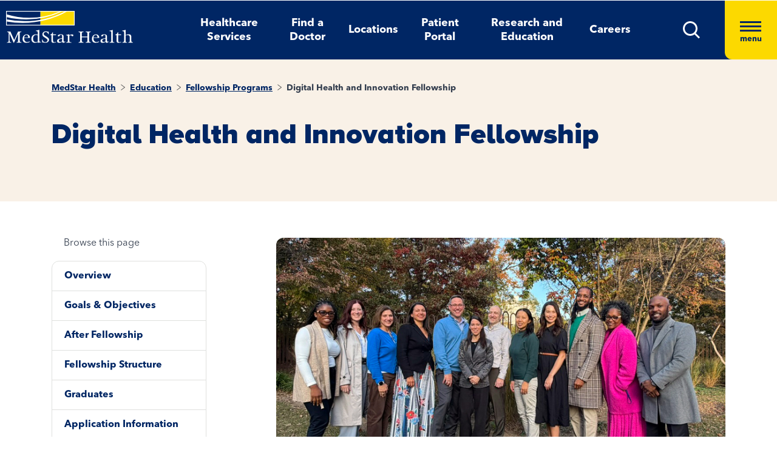

--- FILE ---
content_type: text/html; charset=utf-8
request_url: https://www.medstarhealth.org/education/fellowship-programs/digital-innovation-and-leadership-fellowship
body_size: 9865
content:



<!DOCTYPE html>
<!--[if lt IE 7]>      <html class="no-js lt-ie9 lt-ie8 lt-ie7"> <![endif]-->
<!--[if IE 7]>         <html class="no-js lt-ie9 lt-ie8"> <![endif]-->
<!--[if IE 8]>         <html class="no-js lt-ie9"> <![endif]-->
<!--[if gt IE 8]><!-->
<html class="no-js" lang="en">
<!--<![endif]-->
<head>
<link href="/-/media/feature/experience-accelerator/bootstrap-4/bootstrap-4/styles/optimized-min.css?t=20250405T091327Z" rel="stylesheet"><link href="/-/media/base-themes/core-libraries/styles/optimized-min.css?t=20251211T200533Z" rel="stylesheet"><link href="/-/media/base-themes/main-theme/styles/optimized-min.css?t=20251211T200644Z" rel="stylesheet"><link href="/-/media/themes/mho/medstar/mho-theme/styles/pre-optimized-min.css?t=20251114T122026Z" rel="stylesheet">

    
    



    <title>Digital Health and Innovation Fellowship</title>


<link rel="canonical" href="https://www.medstarhealth.org/education/fellowship-programs/digital-innovation-and-leadership-fellowship" />



    <link href="/-/media/project/mho/medstar/icons/favicon.png" rel="shortcut icon" />




<meta property="og:image"  content="https://medstarhealth-delivery.sitecorecontenthub.cloud/api/public/content/fellowship-programs%2Femergency-medicine-telehealth-fellowship-programa_thumb?v=20b27fbf"><meta property="og:title"  content="Digital Health and Innovation Fellowship"><meta property="og:url"  content="https://www.medstarhealth.org/education/fellowship-programs/digital-innovation-and-leadership-fellowship">







<meta property="twitter:image"  content="https://medstarhealth-delivery.sitecorecontenthub.cloud/api/public/content/fellowship-programs%2Femergency-medicine-telehealth-fellowship-programa_thumb?v=20b27fbf"><meta property="twitter:title"  content="Digital Health and Innovation Fellowship"><meta property="twitter:card"  content="summary_large_image">

<div class="component content col-12">
    <div class="component-content">



	

	<script type="application/ld+json">
	{ 
		"@context": "https://schema.org", 
		"@type": "Digital Health and Innovation Fellowship", 
		"name": "",
		"url":  "https://www.medstarhealth.org/education/fellowship-programs/digital-innovation-and-leadership-fellowship", 
		"description": "",
		"image": "https://www.medstarhealth.org#" 
	}
	</script>


    </div>
</div>


<!--Adobe Tag Manager-->
<script src=https://assets.adobedtm.com/b8ef345f1835/3e86cfaec371/launch-6a812c7be335.min.js async></script>

<!-- Google Tag Manager -->
<script>(function(w,d,s,l,i){w[l]=w[l]||[];w[l].push({'gtm.start':
new Date().getTime(),event:'gtm.js'});var f=d.getElementsByTagName(s)[0],
j=d.createElement(s),dl=l!='dataLayer'?'&l='+l:'';j.async=true;j.src=
'https://www.googletagmanager.com/gtm.js?id='+i+dl;f.parentNode.insertBefore(j,f);
})(window,document,'script','dataLayer','GTM-W37347S');</script>
<!-- End Google Tag Manager -->

<!-- Start Common Scripts -->
<meta name="format-detection" content="telephone=no">
<Meta  Name="google-site-verification" Content="ZqPCkFEen8W4QL2cB4onw4llYV2oWlNy2LzQkMYzZpA"/>
<!-- End Common Scripts -->


    <meta name="viewport" content="width=device-width, initial-scale=1" />

</head>
<body class="default-device bodyclass">
    



<!-- Google Tag Manager (noscript) -->
<noscript><iframe src="https://www.googletagmanager.com/ns.html?id=GTM-W37347S"
height="0" width="0" style="display:none;visibility:hidden"></iframe></noscript>
<!-- End Google Tag Manager (noscript) -->
    
<!-- #wrapper -->
<div id="wrapper">
    <!-- #header -->
    <header>
        <div id="header" class="container">
            <div class="row">

    








<div class="component container col-12 position-center mho-bg-dark-blue">
    <div class="component-content" >
<div class="row">
<div class="row component column-splitter">
        <div class="col-5 col-lg-2">
            <div class="row">

<div class="component row-splitter">
        <div class="container-fluid">
            <div >
                <div class="row">


    <a  class="skip-link" href="#content">skip to main navigation</a>
</div>
            </div>
        </div>
        <div class="container-fluid">
            <div >
                <div class="row">

<div class="component image col-12 brand-icon-wrapper">
    <div class="component-content">
<div class="field-image"><a title="Header Logo" href="/"><img src="/-/media/themes/mho/medstar/mho-theme/images/partial-design/header/logo.svg?iar=0&amp;hash=427B5894065C2E75C566D94E5A51CA5F" alt="MedStar Health logo" loading="lazy" data-variantitemid="{D544EA7B-CEB2-4343-9F84-357E0A26A8AC}" data-variantfieldname="Image" /></a></div>    </div>
</div>
</div>
            </div>
        </div>
</div></div>
        </div>
        <div class="col-6 d-none d-sm-none col-lg-8 d-lg-block d-xl-block">
            <div class="row">

<div class="component link-list col-12 header-Nav-menu">
    <div class="component-content">
        
        <ul>
                    <li class="item0 odd first">
<div class="default-button field-link"><a data-variantfieldname="Link" href="/services" data-variantitemid="{A3EFE2D7-2C5F-472C-8F8D-981BC3A3A114}" role="button">Healthcare Services</a></div>                    </li>
                    <li class="item1 even">
<div class="default-button field-link"><a class="fad-url" data-variantfieldname="Link" href="/doctors" data-variantitemid="{83B8F34B-0D5C-47F1-A100-A38804407907}" role="button">Find a Doctor</a></div>                    </li>
                    <li class="item2 odd">
<div class="default-button field-link"><a class="fal-url" data-variantfieldname="Link" href="/locations" data-variantitemid="{1279CAFE-6DCD-4425-B6CC-1BA973E1EA04}" role="button">Locations</a></div>                    </li>
                    <li class="item3 even">
<div class="default-button field-link"><a data-variantfieldname="Link" href="/patient-portal" data-variantitemid="{E43AC2DC-6E7E-45F9-8C3F-29864E17891D}" role="button">Patient Portal</a></div>                    </li>
                    <li class="item4 odd">
<div class="default-button field-link"><a data-variantfieldname="Link" href="/innovation-and-research" data-variantitemid="{CFB383EB-B1D6-47AE-8758-ABD5A84B7B37}" role="button">Research and Education</a></div>                    </li>
                    <li class="item5 even last">
<div class="default-button field-link"><a data-variantfieldname="Link" target="_blank" rel="noopener noreferrer" href="https://careers.medstarhealth.org" data-variantitemid="{DB8FA77A-8022-457A-B33E-3813B61D8A0C}" role="button">Careers</a></div>                    </li>
        </ul>
    </div>
</div>
</div>
        </div>
        <div class="col-7 col-lg-2 hamBurger-button">
            <div class="row">


    <div class="component rich-text col-12 nav-menu-icons">
        <div class="component-content">
<a class="header-map-icon-wrapper fad-url" href="/Doctors#doctorssearch_g=19.0759837%7C72.8776559&amp;doctorssearch_distance%20by%20miles=25000&amp;doctorssearch_o=Distance%2CAscending&amp;doctorssearch_g=39.3555665%7C-76.563896&amp;doctorssearch_distance%20by%20miles=25000&amp;doctorssearch_o=Distance%2CAscending" role="button" tabindex="0" aria-label="location"><img alt="" src="-/media/Themes/MHO/Medstar/MHO Theme/images/Partial Design/Header/Stethescope_icon.svg?h=62&amp;w=50&amp;hash=E04B0D0D75EAFF7FF37420743485E601" style="height: 62px; width: 50px;" /></a>
<a class="header-profile-icon-wrapper" href="/patient-portal" role="button" tabindex="0" aria-label="profile"><img alt="" src="-/media/Themes/MHO/Medstar/MHO Theme/images/Partial Design/Header/Profile.svg?h=62&amp;w=50&amp;hash=E9D71991CFC4D5C487A966DD79D500ED" style="height: 62px; width: 50px;" /></a>
<a class="header-map-icon-wrapper" href="https://careers.medstarhealth.org" role="button" tabindex="0" aria-label="Career"><img alt="" src="-/media/Themes/MHO/Medstar/MHO Theme/images/Partial Design/Header/Career.svg?h=62&amp;w=50&amp;hash=74EE837F39C2063890FE3440CC194C64" style="height: 62px; width: 50px;" /></a>
<a class="search-icon-wrapper-mob" role="button" tabindex="0" aria-label="search"><img alt="" src="-/media/Themes/MHO/Medstar/MHO Theme/images/Partial Design/Header/mSearch.svg?h=62&amp;w=50&amp;hash=F7A8042ED72C21315C9FF6080BADB948" style="height: 62px; width: 50px;" /></a>
<a href="#null" class="search-icon-wrapper" role="button" aria-label="search" aria-expanded="false"><img alt="Search" src="-/media/Themes/MHO/Medstar/MHO Theme/images/Partial Design/Header/DesktopSearch.png?h=29&amp;w=29&amp;hash=9E5C9C23DAF14DCFDF31A05658F31AD8" style="height: 29px; width: 29px;" /></a>
<a href="#null" class="hamburger-wrapper" aria-label="Hamburger menu" aria-expanded="true"><span><span></span><span></span><span></span>menu</span></a>        </div>
    </div>
</div>
        </div>
        <div class="col-6 HamBurger-Overly">
            <div class="row">


<div class="component container col-12">
    <div class="component-content" >
<div class="row">

<div class="component row-splitter">
        <div class="container-fluid">
            <div >
                <div class="row">


<div class="component container col-12 hamburger-menu position-center mho-bg-light-blue">
    <div class="component-content" >
<div class="row">

<div class="component row-splitter">
        <div class="container-fluid">
            <div >
                <div class="row">

<div class="component image col-12 menu-close">
    <div class="component-content">
<div class="field-image"><img src="/-/media/themes/mho/medstar/mho-theme/images/partial-design/hamburger-menu/group-679.svg?iar=0&amp;hash=8909406604418E7DAE08B757E8859648" alt="Close" loading="lazy" data-variantitemid="{F838CBCB-9543-4978-8BE5-2421700603DA}" data-variantfieldname="Image" /></div><div class="field-imagecaption"></div>    </div>
</div>
</div>
            </div>
        </div>
        <div class="container-fluid">
            <div >
                <div class="row">


    <div class="component rich-text col-12 SearchText-H2">
        <div class="component-content">
<label>What can we help you find?</label>        </div>
    </div>



<div class="component container col-12 recent-search-box">
    <div class="component-content" >
<div class="row">


    <div class="component rich-text col-12 recent-search-box-inner">
        <div class="component-content">
<h3>Your recent searches</h3>        </div>
    </div>
</div>    </div>
</div></div>
            </div>
        </div>
</div></div>    </div>
</div></div>
            </div>
        </div>
        <div class="container-fluid">
            <div >
                <div class="row">


<div class="component container col-12 hamburger-menu hamburger-menu-nav-links position-center mho-bg-white">
    <div class="component-content" >
<div class="row">

<div class="component row-splitter">
        <div class="container-fluid">
            <div >
                <div class="row">


<div class="component container col-12 main-Menu-warapper">
    <div class="component-content" >
<div class="row">

<div class="component link col-12 image" id="UCLink">
    <div class="component-content">




   <a class="poi-url fal-url"  href="/locations#locationsearch_Locations by Type=Urgent Care" tabindex="-1">
<img src="/-/media/themes/mho/medstar/mho-theme/images/partial-design/hamburger-menu/group-682.svg?iar=0&amp;hash=F0F428665140520050E4DABE971EB4A3" alt="Urgent Care" /></a>
<span class="image-caption field-imagecaption">
<a class="poi-url fal-url"  href="/locations#locationsearch_Locations by Type=Urgent Care" tabindex="-1"></a></span>
<div class="field-targeturl">
  <a class="poi-url fal-url" href="/locations#locationsearch_Locations by Type=Urgent Care">Urgent Care</a>
</div>
    </div>
</div>

<div class="component link col-12 image" id="PCLink">
    <div class="component-content">




   <a class="poi-url fal-url"  href="/locations#locationsearch_Locations by Type=Primary Care" tabindex="-1">
<img src="/-/media/themes/mho/medstar/mho-theme/images/partial-design/hamburger-menu/path-10256.svg?iar=0&amp;hash=F6159D416BF2900F7F815DAE48BA39F1" alt="Primary Care" /></a>
<span class="image-caption field-imagecaption">
<a class="poi-url fal-url"  href="/locations#locationsearch_Locations by Type=Primary Care" tabindex="-1"></a></span>
<div class="field-targeturl">
  <a class="poi-url fal-url" href="/locations#locationsearch_Locations by Type=Primary Care">Primary Care</a>
</div>
    </div>
</div>

<div class="component link col-12 image" id="SCLink">
    <div class="component-content">




   <a class="poi-url fad-url"  href="/services" tabindex="-1">
<img src="/-/media/themes/mho/medstar/mho-theme/images/partial-design/hamburger-menu/path-10257.svg?iar=0&amp;hash=25B2EE844B3753F0D8E730525F5D2754" alt="Specialty Care" /></a>
<span class="image-caption field-imagecaption">
<a class="poi-url fad-url"  href="/services" tabindex="-1"></a></span>
<div class="field-targeturl">
  <a class="poi-url fad-url" href="/services">Specialty Care</a>
</div>
    </div>
</div>

<div class="component link col-12 image" id="THLink">
    <div class="component-content">




   <a class="poi-url "  href="/services/medstar-evisit-telehealth" tabindex="-1">
<img src="/-/media/themes/mho/medstar/mho-theme/images/partial-design/hamburger-menu/group-703.svg?h=86&amp;iar=0&amp;w=68&amp;hash=8841879F8D06C6604E4B97574D4435D4" alt="Telehealth" width="68" height="86" /></a>
<span class="image-caption field-imagecaption">
<a class="poi-url "  href="/services/medstar-evisit-telehealth" tabindex="-1"></a></span>
<div class="field-targeturl">
  <a class="poi-url " href="/services/medstar-evisit-telehealth">Telehealth</a>
</div>
    </div>
</div></div>    </div>
</div></div>
            </div>
        </div>
        <div class="container-fluid">
            <div >
                <div class="row">

<div class="component link-list col-12 Hamburger-Nav-List">
    <div class="component-content">
        
        <ul>
                    <li class="item0 odd first">
<div class="default-button field-link"><a class="fad-url" data-variantfieldname="Link" href="/doctors" data-variantitemid="{19E9D315-D303-4497-A57C-16F47D27901A}" role="button">Find a Doctor</a></div>                    </li>
                    <li class="item1 even last">
<div class="default-button field-link"><a class="fal-url" data-variantfieldname="Link" href="/locations" data-variantitemid="{B3A24DD0-C262-4021-ACF1-37501A7EF94F}" role="button">Find a Location</a></div>                    </li>
        </ul>
    </div>
</div>


<div class="component link-list col-12 Hamburger-Nav-List">
    <div class="component-content">
        
        <ul>
                    <li class="item0 odd first">
<div class="default-button field-link"><a data-variantfieldname="Link" target="_blank" title="Careers" rel="noopener noreferrer" href="https://careers.medstarhealth.org/" data-variantitemid="{CB00A7DC-2270-4AC5-B632-811022330664}" role="button">Careers</a></div>                    </li>
                    <li class="item1 even">
<div class="default-button field-link"><a data-variantfieldname="Link" title="Nursing Careers" href="https://careers.medstarhealth.org/nursing-welcome" data-variantitemid="{4B9C4672-EE96-47F8-8DA0-C5D3EB263EA3}" role="button">Nursing Careers</a></div>                    </li>
                    <li class="item2 odd last">
<div class="default-button field-link"><a data-variantfieldname="Link" target="_blank" title="Physical Therapy Careers" rel="noopener noreferrer" href="https://careers.medstarhealth.org/physicaltherapy" data-variantitemid="{BF392D2A-2376-4AD0-827E-E0E0977053A8}" role="button">Physical Therapy Careers</a></div>                    </li>
        </ul>
    </div>
</div>
</div>
            </div>
        </div>
        <div class="container-fluid">
            <div >
                <div class="row">

<div class="component link-list col-12 Hamburger-Nav-List">
    <div class="component-content">
        
        <ul>
                    <li class="item0 odd first">
<div class="default-button field-link"><a data-variantfieldname="Link" href="/education" data-variantitemid="{EA85F596-81F3-4D6C-A440-AF4BA1EE374D}" role="button">Medical Education</a></div>                    </li>
                    <li class="item1 even last">
<div class="default-button field-link"><a data-variantfieldname="Link" href="/innovation-and-research" data-variantitemid="{9960F6B7-B288-427B-A80C-2F3B7F5F75D9}" role="button">Research &amp; Innovation</a></div>                    </li>
        </ul>
    </div>
</div>
</div>
            </div>
        </div>
        <div class="container-fluid">
            <div >
                <div class="row">

<div class="component link-list col-12 Hamburger-Nav-List">
    <div class="component-content">
        
        <ul>
                    <li class="item0 odd first">
<div class="default-button field-link"><a data-variantfieldname="Link" href="/patient-portal" data-variantitemid="{46CFCAE4-5DDF-4A7C-84C3-0E450E12B70A}" role="button">Patient Portal</a></div>                    </li>
                    <li class="item1 even">
<div class="default-button field-link"><a data-variantfieldname="Link" target="_blank" rel="noopener noreferrer" href="https://apps.loyale.us/Patient/#/Login/MEDSTAR" data-variantitemid="{360DBDF5-CEE4-422E-97F8-ADDA1E35CB71}" role="button">Pay My Bill</a></div>                    </li>
                    <li class="item2 odd">
<div class="default-button field-link"><a data-variantfieldname="Link" href="/billing-and-insurance" data-variantitemid="{6C008442-47C7-43EF-85CD-5A62B5F8E898}" role="button">Billing &amp; Insurance Questions</a></div>                    </li>
                    <li class="item3 even last">
<div class="default-button field-link"><a data-variantfieldname="Link" href="/contact-us" data-variantitemid="{34CC0660-BA8F-4145-8A37-696408CD865B}" role="button">Contact Us</a></div>                    </li>
        </ul>
    </div>
</div>
</div>
            </div>
        </div>
        <div class="container-fluid">
            <div >
                <div class="row">

<div class="component link-list col-12 Hamburger-Nav-List">
    <div class="component-content">
        
        <ul>
                    <li class="item0 odd first">
<div class="default-button field-link"><a data-variantfieldname="Link" href="/about" data-variantitemid="{DEC816C6-781C-49F0-8CC8-DA575DD75C04}" role="button">About Us</a></div>                    </li>
                    <li class="item1 even">
<div class="default-button field-link"><a data-variantfieldname="Link" href="/for-healthcare-professionals" data-variantitemid="{D8E2A3A4-5183-4AAE-B073-5F19E1A62A1C}" role="button">For Healthcare Professionals</a></div>                    </li>
                    <li class="item2 odd">
<div class="default-button field-link"><a data-variantfieldname="Link" href="/news-and-publications" data-variantitemid="{CED9D670-1213-4910-971B-0721DA869F8D}" role="button">News &amp; Publications</a></div>                    </li>
                    <li class="item3 even">
<div class="default-button field-link"><a data-variantfieldname="Link" href="/classes-and-events" data-variantitemid="{C5DE8EC6-D018-4A9F-91BF-48470917D412}" role="button">Classes &amp; Events</a></div>                    </li>
                    <li class="item4 odd last">
<div class="default-button field-link"><a data-variantfieldname="Link" href="/philanthropy" data-variantitemid="{B94ECEF9-55B4-41EB-9DA4-7050FE227597}" role="button">Philanthropy</a></div>                    </li>
        </ul>
    </div>
</div>
</div>
            </div>
        </div>
</div></div>    </div>
</div></div>
            </div>
        </div>
</div></div>    </div>
</div></div>
        </div>
        <div class="col-6 header-search-cmpt">
            <div class="row">


<div class="component container col-12 header-search-box nav-menu-icons-wrapper mho-bg-dark-blue">
    <div class="component-content" >
<div class="row">


<div class="component container col-12">
    <div class="component-content" >
<div class="row">

<div class="component row-splitter">
        <div class="container-fluid">
            <div >
                <div class="row">

<div class="component search-box col-10 col-md-10" data-properties='{"endpoint":"//sxa/search/results/","suggestionEndpoint":"//sxa/search/suggestions/","suggestionsMode":"ShowPredictions","resultPage":"/global-search","targetSignature":"globalprovider,globalservice,globallocation,globalce,globalnews,globalblog,globalpatient,globalarticle,globalother","v":"{F82227C3-9A21-4496-908B-F3B82257EBB7}","s":"","p":25,"l":"","languageSource":"SearchResultsLanguage","searchResultsSignature":"globalprovider,globalservice,globallocation,globalce,globalnews,globalblog,globalpatient,globalarticle,globalother","itemid":"{9958247C-6660-47AB-A171-401E2C5C3D6A}","minSuggestionsTriggerCharacterCount":2}'>
    <div class="component-content">
        
                <input type="text" class="search-box-input" autocomplete="off" name="textBoxSearch" maxlength="100" placeholder="Providers, Services, and More" />
                    <button class="search-box-button-with-redirect" type="submit">
                        .
                    </button>
    </div>
</div>


<div class="component image col-2 col-md-2 close-btn">
    <div class="component-content">
<div class="field-image"><img src="/-/media/themes/mho/medstar/mho-theme/images/partial-design/hamburger-menu/group-679.svg?iar=0&amp;hash=8909406604418E7DAE08B757E8859648" alt="Close" loading="lazy" data-variantitemid="{F838CBCB-9543-4978-8BE5-2421700603DA}" data-variantfieldname="Image" /></div><div class="field-imagecaption"></div>    </div>
</div>



<div class="component container col-12 recent-search-box">
    <div class="component-content" >
<div class="row">


    <div class="component rich-text col-12 recent-search-box-inner">
        <div class="component-content">
<h3>Your recent searches</h3>        </div>
    </div>
</div>    </div>
</div></div>
            </div>
        </div>
</div></div>    </div>
</div></div>    </div>
</div></div>
        </div>
</div></div>    </div>
</div></div>
        </div>
    </header>
    <!-- /#header -->
    <!-- #content -->
    <main>
        <div id="content" class="container">
            <div class="row">



<div class="component content basic-hero col-12 d-none d-sm-none d-md-none d-lg-none d-xl-none">
    <div class="component-content">
<div class="component container col-12 box-extra-large">
<div class="component-content">
    <div class="row">
       <div class="col-12">
             <div class="field-title">Digital Health and Innovation Fellowship</div>
        </div>
    </div>
</div>
</div>    </div>
</div>



<div class="component container col-12">
    <div class="component-content" >
<div class="row">

<div class="component row-splitter">
        <div class=" bg-full-width full-image-banner heading-cta-banner mho-bg-cream container-fluid">
            <div >
                <div class="row">

<div class="component row-splitter">
        <div class="container-fluid">
            <div >
                <div class="row">
<div class="component breadcrumb col-12 Breadcrumb-Generic">
    <div class="component-content">
        <nav aria-label="Breadcrumb" role="navigation" class="title-hover">
            <ol>
                    <li class="breadcrumb-item home">
<div class="notranslate field-navigationtitle"><a title="MedStar Health" href="/">MedStar Health</a></div>                            <span class="separator">&gt;</span>
                    </li>
                    <li class="breadcrumb-item ">
<div class="notranslate field-navigationtitle"><a title="Education" href="/education">Education</a></div>                            <span class="separator">&gt;</span>
                    </li>
                    <li class="breadcrumb-item ">
<div class="notranslate field-navigationtitle"><a title="Fellowship Programs" href="/education/fellowship-programs">Fellowship Programs</a></div>                            <span class="separator">&gt;</span>
                    </li>
                    <li class="breadcrumb-item last">
<div class="notranslate field-navigationtitle"><a title="Digital Health and Innovation Fellowship" href="/education/fellowship-programs/digital-innovation-and-leadership-fellowship">Digital Health and Innovation Fellowship</a></div>                            <span class="separator">&gt;</span>
                    </li>
            </ol>
        </nav>
    </div>
</div>
</div>
            </div>
        </div>
        <div class="container-fluid">
            <div >
                <div class="row">

<div class="component content col-12">
    <div class="component-content">
<h1 class="field-hero-title">Digital Health and Innovation Fellowship</h1>    </div>
</div>


<div class="component content col-12">
    <div class="component-content">





                <div class="field-content button-with-border">
                    
                </div>
            
        
                <div class="field-content button-with-border">
                    
                </div>
            
            </div>
</div>
</div>
            </div>
        </div>
</div></div>
            </div>
        </div>
        <div class="container-fluid">
            <div >
                <div class="row">


<div class="component container col-12">
    <div class="component-content" >
<div class="row">
<div class="row component column-splitter">
        <div class="col-xl-4">
            <div class="row">


    <div class="component rich-text col-12 nav-content">
        <div class="component-content">
<div role="navigation">
<p role="heading" aria-level="2">Browse this page</p>
</div>        </div>
    </div>
</div>
        </div>
        <div class="col-xl-8">
            <div class="row">


<div class="component container col-12">
    <div class="component-content" >
<div class="row">


















<div class="component container col-12">
    <div class="component-content" >
<div class="row">
    <div class="component promo col-12 image-round">
        <div class="component-content">
<div class="description-container"><div class="field-promoicon"><image height="450" stylelabs-content-type="Image" alt="Group photo of fellowship students." stylelabs-content-id="690391" width="800" thumbnailsrc="https://medstarhealth.sitecorecontenthub.cloud/api/gateway/690391/thumbnail" src="https://medstarhealth-delivery.sitecorecontenthub.cloud/api/public/content/fellowship-programs%2Femergency-medicine-telehealth-fellowship-programa?v=36da6787" loading="lazy" data-variantitemid="{43120DA8-35B9-44D0-8E25-61DDC71F17D3}" format="" data-variantfieldname="PromoIcon" /></div><div class="promo-text"><div class="pt-3 field-promotext3"><p>&nbsp;</p>
<h2 name="Overview" class="h2title-underline" id="MedStarWashingtonHospitalMedStarGeorgetownUniversityDigitalInnovationLeadershipFellowship0" tabindex="-1">MedStar Washington Hospital / MedStar Georgetown University Digital Health and Innovation Fellowship</h2>
<p><img alt="MedStar Health - Georgetown University Partnership" src="https://medstarhealth-delivery.sitecorecontenthub.cloud/api/public/content/medstar-health-georgetown-university-partnership_logo?v=0048b469" style="width: 324px; height: 68px; float: right; margin-bottom: 20px; margin-left: 20px;" /></p>
<p>The MedStar Health Digital Health and Innovation Fellowship&nbsp;is a collaboration between MedStar Georgetown / Washington Hospital Center and the MedStar Institute for Innovation (MI2). It is a one-year fellowship program, with focus on imbuing fellows with the leadership skills, knowledge, and community of peers necessary to assume a clinical and operational leadership role in a digital health program at the hospital or health system level.</p>
<p>Prior graduates identify the following professional benefits upon completion of the fellowship:</p>
<ul>
    <li>
    <p>Broader impact and personal fulfillment: being an agent of change through systemwide digital health is a fulfilling complement to clinical patient interactions in the ED. This fellowship provides a vehicle for the physician to shape the health system at both the micro and macro levels.</p>
    </li>
    <li>
    <p>Diversification of portfolio and entrepreneurship opportunities: skills gained in the fellowship are translatable to other industries, should the graduate choose to add a non-clinical path.</p>
    </li>
    <li>
    <p>Networking and leadership pathway: the fellow will meet with dozens of health system leaders at both MedStar Health and other health systems, allowing development of meaningful colleague and mentor relationships.</p>
    </li>
    <li>
    <p>Longevity of career and reducing burnout: the knowledge work component of digital health allows for more agency over work hours and location.</p>
    </li>
</ul>
<p>We also offer a 2-week virtual elective for residents, available year-round. For more information, please contact the course director at <a href="mailto:Lulu.Wang@medstar.net">Lulu.Wang@medstar.net</a>.</p></div></div></div>        </div>
    </div>

    <div class="component promo col-12">
        <div class="component-content">
<div class="field-promotext"><h2 class="h2title-underline" id="GoalsObjectives1" tabindex="-1">Goals and objectives</h2>
<p id="Curriculum1" tabindex="-1">Fellows will work closely with core telehealth faculty to:</p>
<ul>
    <li id="Curriculum1" tabindex="-1">Use telehealth effectively to deliver clinical care across multiple platforms and modalities.</li>
    <li id="Curriculum1" tabindex="-1">Develop broad domain expertise in: telehealth technologies and AI, building workflows, provider training, economic framework of telehealth, and regulatory, legal, compliance.</li>
    <li id="Curriculum1" tabindex="-1">Develop deep domain expertise in at least one telehealth modality.</li>
    <li id="Curriculum1" tabindex="-1">Use informatics and telehealth interactions to design patient centered encounters resulting in clinically appropriate, high value and meaningful provider and patient experiences.</li>
    <li id="Curriculum1" tabindex="-1">Work with clinical faculty and the Georgetown University School of Medicine to develop foundational faculty, resident and medical student curricula.</li>
</ul>
<p id="Curriculum1" tabindex="-1">&nbsp;</p></div><div class="field-promotext2"><h2 class="h2title-underline" id="AfterFellowship2" tabindex="-1">After fellowship</h2>
<p>This fellowship will give you the strong foundation needed to assume roles such as:</p>
<ul>
    <li>
    <p>Telehealth, digital health, or innovation leader within a hospital system (academic, not-for-profit, or private)</p>
    </li>
    <li>
    <p>Medical director, Chief Medical Officer, or consultant for a telehealth or digital health company</p>
    </li>
    <li>
    <p>Telehealth physician on a direct-to-consumer platform (individual practice or overseeing others)</p>
    </li>
    <li>
    <p>Telehealth educator at the medical student, resident, fellow, faculty, or associate levels</p>
    </li>
    <li>
    <p>Digital health entrepreneur</p>
    </li>
</ul>
<p>Whether your practice ends up being academic or community, or outside of clinical medicine (tech, research, government agency, non-profit organization), the skills and experience gained from this telehealth/innovation fellowship will make you a valuable asset in this rapidly-evolving healthcare landscape.</p>
<p>&nbsp;</p></div><div class="description-container"><div class="promo-text"><div class="pt-3 field-promotext3"><h2 class="h2title-underline" id="FellowshipStructure3" tabindex="-1">Fellowship structure</h2>
<ul>
    <li>
    <p>60% time as an attending physician with MedStar Emergency Physicians in two emergency departments (includes a tertiary care / Level 1 Trauma Center and a community hospital site).</p>
    </li>
    <li>
    <p>Immersion in a health system innovation center with systemwide scale and opportunities. MedStar Health- facilitated programs delivered more than 2 million telehealth encounters in the last 3 years across multiple modalities, platforms, and delivery models.</p>
    </li>
    <li>
    <p>Educational curriculum focused on best practices for clinical care delivery as well as regulatory, revenue cycle, and business development competency.</p>
    </li>
    <li>
    <p>A seat in the MedStar Emergency Physicians LEAD (Leadership Excellence and Development) Program is reserved for the Digital Health and Innovation Fellow, as a dedicated investment in developing physician leadership skills.</p>
    </li>
    <li>
    <p>Opportunities for engagement in research and medical education.</p>
    </li>
    <li>
    <p>Diverse resources and faculty mentorship in areas of informatics, executive leadership, and innovation.</p>
    </li>
</ul>
<h3>Research/Scholarly Project</h3>
<ul>
    <li>
    <p>Design a telehealth-based research project or a peer-reviewed scholarly project or a publishable manuscript.</p>
    </li>
    <li>
    <p>Society for Academic Emergency Medicine Annual Research Meeting- required submission of research or innovation abstract/paper.</p>
    </li>
    <li>
    <p>Participation in additional academic meetings and engagement with the growing community of telehealth providers will be an important part of the fellowship.</p>
    </li>
</ul></div></div></div>        </div>
    </div>

    <div class="component promo col-12">
        <div class="component-content">
<div class="field-promotext"><h2>Graduates</h2>
<h3>2024</h3>
<p><strong>Rebecca Breed, MD</strong><br />
<em>Telehealth</em></p>
<p>Undergraduate College: University of Virginia<br />
Medical School: Georgetown University School of Medicine<br />
Residency: Georgetown EM Residency</p>
<p><strong>Anna Scanlin, MD<br />
</strong><em>Telehealth</em></p>
<p>Undergraduate College: University of Texas<br />
Medical School: UT Health Science Center, San Antonio<br />
Residency: Georgetown EM Residency</p>
<h3>2022</h3>
<p><strong>Lulu Wang, MD</strong><br />
<em>Telehealth</em></p>
<p>&nbsp;</p></div><div class="field-promotext2"><h2 class="h2title-underline" id="ApplicationInformation5" tabindex="-1">Application information</h2>
<p><a href="/-/media/project/mho/medstar/education/fellowship-programs/emergency-medicine-telehealth-fellowship/mep-em-fellowships-application-requirements.pdf" target="_blank">Fellowship Application and Matriculation Requirements</a></p>
<p>Applicants will be senior residents or graduates of an ACGME-accredited residency in Emergency Medicine or Internal Medicine and be board certified or board eligible in Emergency Medicine through ABEM or AOBEM, or Internal Medicine through ABIM.</p>
<p>Email completed application to: <a href="mailto:Lulu.Wang@medstar.net">Lulu.Wang@medstar.net</a></p></div><div class="description-container"><div class="promo-text"></div></div>        </div>
    </div>

    <div class="component promo col-12 border-round">
        <div class="component-content">
<div class="field-promotext"><h2 class="h2title-underline" id="ContactUs6" tabindex="-1">Contact us</h2>
<p>Tiffany Brown<br />
<strong>Sr. Dept. of Education Coordinator</strong></p>
<p><a href="mailto:Tiffany.L.Brown@medstar.net">Tiffany.L.Brown@medstar.net</a></p>
<p>Lulu Wang, MD <br />
<strong>Fellowship Program Director</strong></p>
<p><a href="mailto:Lulu.Wang@medstar.net">Lulu.Wang@medstar.net</a> </p>
<p>&nbsp;</p></div><div class="description-container"><div class="promo-text"></div></div>        </div>
    </div>



</div>    </div>
</div>






</div>    </div>
</div></div>
        </div>
</div></div>    </div>
</div></div>
            </div>
        </div>
</div></div>    </div>
</div></div>
        </div>
    </main>
    <!-- /#content -->
    <!-- #footer -->
    <footer>
        <div id="footer" class="container">
            <div class="row">




<div class="component container col-12 position-center">
    <div class="component-content" >
<div class="row">


    <div class="component rich-text col-12 mho-bg-cream location-popup">
        <div class="component-content">
<div class="modal-dialog">
<div class="modal-content">
<div class="modal-header">
<a class="add_loctionnclose_icon" aria-label="Close dialog" role="button" href="#null"></a>
</div>
<div class="modal-body">
<div class="location_form_title">
<a class="use-my-current-location" aria-label="Use my current location" href="#null">Use My Current Location</a>
<p class="geolocation-denied-error-msg">Please Enable Location Services in Your Browser Settings to Continue</p>
<p>Or</p>
<p role="heading" aria-level="2">Enter Your Preferred Location</p>
</div>
<form method="POST">
    <div class="form-group">
    <div>
    <input id="loc-zip_code" aria-describedby="loc-zip-error" name="zip_code" class="form-control input-lg pac-target-input" type="text" placeholder="Zip code or city, state" autocomplete="off" />
    </div>
    </div>
    <div class="form-group">
    <div>
    <!-- <a class="btn btn-link" href="">Forgot Your Password?</a> -->
    <p class="error-message" tabindex="0">Invalid Address !</p>
    <p class="error-message zipcode" id="loc-zip-error" tabindex="-1" data-errorcontent="Please Enter Valid Zip Code"><span></span></p>
    <button class="btn" type="submit"><strong>Update Preferred Location</strong></button>
    </div>
    </div>
</form>
</div>
</div>
<!-- /.modal-content -->
</div>        </div>
    </div>


<div class="component row-splitter">
        <div class="container-fluid">
            <div >
                <div class="row">


<div class="component container col-12 position-center mho-bg-cream">
    <div class="component-content" >
<div class="row">
<div class="row component column-splitter">
        <div class="col-12 col-lg-4">
            <div class="row">

<div class="component image col-12">
    <div class="component-content">
<div class="field-image"><img src="/-/media/themes/mho/medstar/mho-theme/images/partial-design/footer/mwhc_footer_logo.svg?h=70&amp;iar=0&amp;w=253&amp;hash=EA930484D59B62F2270DC2F9C0D18ED6" alt="MedStar Health logo" width="253" height="70" loading="lazy" data-variantitemid="{2B13DC50-1656-4E91-9C35-307A15B03328}" data-variantfieldname="Image" /></div><div class="field-imagecaption"></div>    </div>
</div>
</div>
        </div>
        <div class="col-12 col-lg-8">
            <div class="row">

<div class="component link-list col-12 Footer-Nav-list">
    <div class="component-content">
        
        <ul>
                    <li class="item0 odd first">
<div class="default-button field-link"><a data-variantfieldname="Link" title="Covid-19 Information" href="/services/covid-19-info" data-variantitemid="{CC5E1180-F2B2-442B-B51C-58BA3DD8BD72}" role="button">COVID-19 Information</a></div>                    </li>
                    <li class="item1 even">
<div class="default-button field-link"><a data-variantfieldname="Link" href="/disclaimer" data-variantitemid="{803F958E-2445-4C0E-94DC-54794AD4EFC9}" role="button">Disclaimer</a></div>                    </li>
                    <li class="item2 odd">
<div class="default-button field-link"><a data-variantfieldname="Link" href="/disclosure-of-outside-interests" data-variantitemid="{F868A53C-9243-477C-9794-27237FC51D6B}" role="button">Disclosure of Outside Interests</a></div>                    </li>
                    <li class="item3 even">
<div class="default-button field-link"><a data-variantfieldname="Link" title="Equity, Inclusion, and Diversity" href="/about/equity-inclusion-diversity" data-variantitemid="{E8381A49-C7E5-415E-A7F4-F48270D5C70D}" role="button">Equity, Inclusion &amp; Diversity</a></div>                    </li>
                    <li class="item4 odd">
<div class="default-button field-link"><a data-variantfieldname="Link" href="/feedback" data-variantitemid="{C1C2D39C-0A1D-4656-9957-C54B9F72AE86}" role="button">Feedback</a></div>                    </li>
                    <li class="item5 even">
<div class="default-button field-link"><a data-variantfieldname="Link" href="/financial-assistance-policy" data-variantitemid="{37D2C59B-FCF8-413E-90A2-EB6F613C7B36}" role="button">Financial Assistance Policy</a></div>                    </li>
                    <li class="item6 odd">
<div class="default-button field-link"><a data-variantfieldname="Link" title="Good Faith Estimate and No Surprise Billing" href="/good-faith-estimate" data-variantitemid="{6556C7B9-B712-45F3-8B3E-AB3D6D88B511}" role="button">Good Faith Estimate and No Surprise Billing</a></div>                    </li>
                    <li class="item7 even">
<div class="default-button field-link"><a data-variantfieldname="Link" href="/infection-control-policy" data-variantitemid="{70329F82-2F38-4F30-8F83-CA22AB5392A1}" role="button">Infection Control Policy</a></div>                    </li>
                    <li class="item8 odd">
<div class="default-button field-link"><a data-variantfieldname="Link" target="_blank" rel="noopener noreferrer" href="https://www.medstarfamilychoice.com/" data-variantitemid="{AE1E9559-D187-443D-9653-7F0AEE9AA1F6}" role="button">MedStar Family Choice</a></div>                    </li>
                    <li class="item9 even">
<div class="default-button field-link"><a data-variantfieldname="Link" href="/office-policies" data-variantitemid="{F8159DAC-236D-486B-945A-A41ECE0E8F29}" role="button">MedStar Health Office Policies</a></div>                    </li>
                    <li class="item10 odd">
<div class="default-button field-link"><a data-variantfieldname="Link" data-variantitemid="{8FF82C33-9D1F-4DF2-930C-C769DB6F0BAC}" role="button">MedStar Health Partners</a></div>                    </li>
                    <li class="item11 even">
<div class="default-button field-link"><a data-variantfieldname="Link" href="/notice-of-nondiscrimination" data-variantitemid="{0F7158DE-0F7D-4754-9F85-A5BCFF253F4B}" role="button">Notice of Nondiscrimination</a></div>                    </li>
                    <li class="item12 odd">
<div class="default-button field-link"><a data-variantfieldname="Link" href="/online-privacy-policy" data-variantitemid="{1EB34745-740A-4865-8923-619A1B27BBBE}" role="button">Online Privacy Policy</a></div>                    </li>
                    <li class="item13 even">
<div class="default-button field-link"><a data-variantfieldname="Link" title="Patient and Visitor Code of Conduct" href="/code-of-conduct" data-variantitemid="{48E4E6B6-F544-4315-BBA6-D4C7ADA0DE6E}" role="button">Patient and Visitor Code of Conduct</a></div>                    </li>
                    <li class="item14 odd">
<div class="default-button field-link"><a data-variantfieldname="Link" href="/patient-privacy-policy" data-variantitemid="{C5A62203-2C8C-46C6-81D2-5C353D357C84}" role="button">Patient Privacy Policy</a></div>                    </li>
                    <li class="item15 even">
<div class="default-button field-link"><a data-variantfieldname="Link" href="/patient-rights-and-responsibilities" data-variantitemid="{8DB00F3A-52F5-4AEC-9C12-A93C1AD67441}" role="button">Patient Rights &amp; Responsibilities</a></div>                    </li>
                    <li class="item16 odd">
<div class="default-button field-link"><a data-variantfieldname="Link" title="Price Transparency" href="/price-transparency-disclosures" data-variantitemid="{0EB2C6F9-8178-42D4-B1B5-55C529DA141A}" role="button">Price Transparency</a></div>                    </li>
                    <li class="item17 even">
<div class="default-button field-link"><a data-variantfieldname="Link" href="/quality-and-patient-safety" data-variantitemid="{CF10093A-7031-432A-A52B-CA3BD8D168F7}" role="button">Quality &amp; Patient Safety</a></div>                    </li>
                    <li class="item18 odd">
<div class="default-button field-link"><a data-variantfieldname="Link" href="/quality-and-patient-safety/social-media-sites-and-disclaimers" data-variantitemid="{6BFF7A68-1906-4E68-861F-FAA2DA8892DF}" role="button">Social Media Sites and Disclaimers</a></div>                    </li>
                    <li class="item19 even">
<div class="default-button field-link"><a data-variantfieldname="Link" title="Support Persons for Patients with Disabilities" href="/support-persons-policy" data-variantitemid="{C9DAAA5D-FE7C-4F71-A0F0-F6DBDD9E4FDB}" role="button">Support Persons for Patients with Disabilities</a></div>                    </li>
                    <li class="item20 odd last">
<div class="default-button field-link"><a class="translate medstar-google-translate" data-variantfieldname="Link" data-variantitemid="{1408DC84-1674-4FAC-AA24-E4A64FC1A3BF}" role="button">Translate</a></div>                    </li>
        </ul>
    </div>
</div>
</div>
        </div>
</div></div>    </div>
</div></div>
            </div>
        </div>
        <div class="container-fluid">
            <div >
                <div class="row">


<div class="component container col-12 position-center mho-bg-dark-blue">
    <div class="component-content" >
<div class="row">
<div class="row component column-splitter">
        <div class="col-12 col-md-6 col-lg-4">
            <div class="row">


    <div class="component rich-text col-12 text-left">
        <div class="component-content">
<p>&copy; 2025 MedStar Health</p>
<br class="t-last-br" />
<br class="t-last-br" />        </div>
    </div>
</div>
        </div>
        <div class="col-12 col-lg-4">
            <div class="row">

<div class="component link-list navbar-nav col-12 button-with-border button-yellow-bg">
    <div class="component-content">
        
        <ul>
                    <li class="item0 odd first">
<div class="field-link"><a data-variantfieldname="Link" target="|Custom" title="Careers" href="https://careers.medstarhealth.org/" data-variantitemid="{F8D69DE1-12E8-4866-A57A-68EF26174885}" role="button">Careers</a></div>                    </li>
                    <li class="item1 even last">
<div class="field-link"><a data-variantfieldname="Link" href="/contact-us" data-variantitemid="{B575469F-009D-4027-858F-FDC52CE52704}" role="button">Contact Us</a></div>                    </li>
        </ul>
    </div>
</div>
</div>
        </div>
        <div class="col-12 col-md-6 col-lg-4">
            <div class="row">

<script src="//platform.linkedin.com/in.js" type="text/javascript" async></script><div class="component social-media-share col-12">
    <div class="component-content">
         
        <ul>
                <li>
                    <a href="https://www.facebook.com/MedStarHealth" target="_blank" class="facebook-icon"> <span class="sr-only">Medstar Facebook opens a new window</span></a>
                </li>
                <li>
                    <a href="https://twitter.com/MedStarHealth"  target="_blank" class="twitter-icon" ><span class="sr-only">Medstar Twitter opens a new window</span></a>
                </li>
                <li>
                     <a href="https://www.instagram.com/accounts/login/?next=/MedStarHealth/" target="_blank"  class="insta-icon"><span class="sr-only">Medstar Instagram opens a new window</span></a>
                </li>
                <li>
                    <a href="https://www.youtube.com/MedStarHealth" target="_blank"  class="youtube-icon"><span class="sr-only">Medstar Youtube opens a new window</span></a>
                </li>
                <li>
                    <a href="https://www.linkedin.com/company/medstar-health/" target="_blank"  class="linkedln-icon"><span class="sr-only">Medstar Linkedin opens a new window</span></a>
                </li>
        </ul>
    </div>
</div></div>
        </div>
</div></div>    </div>
</div></div>
            </div>
        </div>
</div></div>    </div>
</div></div>
        </div>
    </footer>
    <!-- /#footer -->
</div>
<!-- /#wrapper -->

    






<script src="/-/media/base-themes/core-libraries/scripts/optimized-min.js?t=20251211T200552Z"></script><script src="/-/media/base-themes/above-all/scripts/optimized-min.js?t=20251211T200558Z"></script><script src="/-/media/base-themes/xa-api/scripts/optimized-min.js?t=20251211T200449Z"></script><script src="/-/media/base-themes/main-theme/scripts/optimized-min.js?t=20251211T200456Z"></script><script src="/-/media/base-themes/google-maps-js-connector/scripts/optimized-min.js?t=20240610T121318Z"></script><script src="/-/media/base-themes/maps/scripts/optimized-min.js?t=20251211T200421Z"></script><script src="/-/media/base-themes/searchtheme/scripts/optimized-min.js?t=20251211T200421Z"></script><script src="/-/media/base-themes/components-theme/scripts/optimized-min.js?t=20251211T200422Z"></script><script src="/-/media/base-themes/resolve-conflicts/scripts/optimized-min.js?t=20251211T200422Z"></script><script src="/-/media/themes/mho/medstar/mho-theme/scripts/pre-optimized-min.js?t=20251110T085744Z"></script>    <!-- /#wrapper -->
</body>
</html>